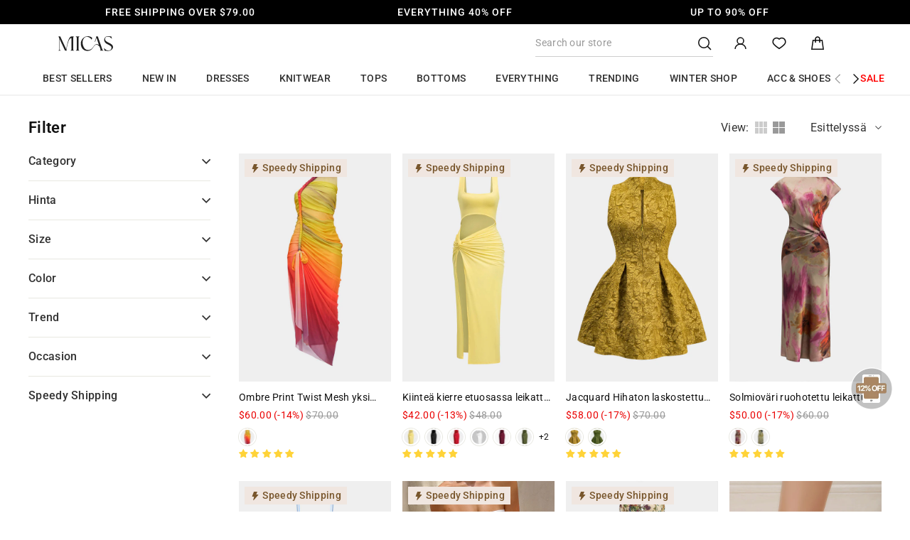

--- FILE ---
content_type: text/html; charset=utf-8
request_url: https://shopmicas.com/fi/cart?t=1769353834007&view=ajax
body_size: 2544
content:



























<div class="cart__items"
     data-count="0"
     data-cart-subtotal="0"
     data-cart-subtotal-shipping="0"
     data-cart-item-ids=""
     data-cart-item-handles=""
     data-cart-item-variant-ids=""
>
  
  
  
  

  

  

  
  

  
</div>
<div class="cart__discounts cart__item-sub cart__item-row hide">
  <div>Discounts</div>
  <div>
    
  </div>
</div>



  <div class="cart__custom-product">
    <h2 class="cart-custom-product-title">You may also like</h2>
    <div class="custom-products-container custom-product-item-container">
      
      
      
        
        
        
          
          


<div class="custom-product-item js-cart_variants__item matomo-product-container"
		 data-handle="mcwth2512160121"
		 data-product-id="9118093607128"
		 data-id="51306509762776"
		 data-quantity="1"
		 data-title="ADD TO CART"
		 data-scope-name="cart#@#recommend"
		 data-matomo-action="cart#@#recommend"
		 data-matomo-name="mcwth2512160121"
		 data-matomo-index="1"
		 data-matomo-url="//shopmicas.com/cdn/shop/files/ef0f0a0e-cf28-4485-b8e4-2353e3a1d56c.jpg"
		 data-matomo-sku="MCWTH2512160121-RED-XS"
		 data-matomo-size="XS"
		 data-matomo-color="RED"
		 data-matomo-price="28.0"
		
			data-matomo-content
		
		 data-content-name="cart#@#product#@#recommend#@#mcwth2512160121#@#1#@#pc/mobile"
		 data-content-piece="//shopmicas.com/cdn/shop/files/ef0f0a0e-cf28-4485-b8e4-2353e3a1d56c.jpg"
><div class="custom-product-item__image">
		<a href="/fi/products/mcwth2512160121?variant=51306509762776"
			 style="height: 0; padding-bottom: 150.00000000000003%;"
			 data-matomo="product_card"
		>
			<img class="lazyload"
					 data-src="//shopmicas.com/cdn/shop/files/ef0f0a0e-cf28-4485-b8e4-2353e3a1d56c_{width}x.jpg?v=1769085293"
					 data-widths="[180, 360, 540]"
					 data-aspectratio=""
					 data-sizes="auto"
					 alt="Contrast Stripes V-Neck Top">
		</a>
	</div>
	<div class="custom-product-item__details">
		<div class="custom-product-item__title">
			<a href="/fi/products/mcwth2512160121?variant=51306509762776"
				 class="custom-product-item__name"
				 data-matomo="product_card"
			>Contrast Stripes V-Neck Top
      </a>
			<div class="notranslate custom-product-item__price">
				
					<span class="custom-product-price font-weight-600">
            <span class=transcy-money>$28.00</span>
          </span>
				
			</div>
			<div class="js-variants__wrapper">
				<div class="custom-product-item--variants">
					<div class="js-variants">
						<span>Color: </span> <span class="notranslate">RED</span>
					</div>
					<div class="js-variants">
						<span>Size: </span> <span class="notranslate">XS</span>
					</div>
				</div>
			</div>
		</div>
		<div class="custom-product-item__add">
			<button class="custom-product-item__submit custom-product-add2cart" type="button"
							data-matomo="cart_recommend_add"
			>ADD TO CART</button>
		</div>
	</div>
</div>

        
      
        
        
        
          
          


<div class="custom-product-item js-cart_variants__item matomo-product-container"
		 data-handle="mcwbk2512160120"
		 data-product-id="9118092361944"
		 data-id="51306506223832"
		 data-quantity="1"
		 data-title="ADD TO CART"
		 data-scope-name="cart#@#recommend"
		 data-matomo-action="cart#@#recommend"
		 data-matomo-name="mcwbk2512160120"
		 data-matomo-index="2"
		 data-matomo-url="//shopmicas.com/cdn/shop/files/b207ca7e-1145-4dd0-b479-8ba5f237b0d6.jpg"
		 data-matomo-sku="MCWBK2512160120-RED-XS"
		 data-matomo-size="XS"
		 data-matomo-color="RED"
		 data-matomo-price="32.0"
		
			data-matomo-content
		
		 data-content-name="cart#@#product#@#recommend#@#mcwbk2512160120#@#2#@#pc/mobile"
		 data-content-piece="//shopmicas.com/cdn/shop/files/b207ca7e-1145-4dd0-b479-8ba5f237b0d6.jpg"
><div class="custom-product-item__image">
		<a href="/fi/products/mcwbk2512160120?variant=51306506223832"
			 style="height: 0; padding-bottom: 150.00000000000003%;"
			 data-matomo="product_card"
		>
			<img class="lazyload"
					 data-src="//shopmicas.com/cdn/shop/files/b207ca7e-1145-4dd0-b479-8ba5f237b0d6_{width}x.jpg?v=1769087061"
					 data-widths="[180, 360, 540]"
					 data-aspectratio=""
					 data-sizes="auto"
					 alt="Contrast Stripes Tie-Up Skirt">
		</a>
	</div>
	<div class="custom-product-item__details">
		<div class="custom-product-item__title">
			<a href="/fi/products/mcwbk2512160120?variant=51306506223832"
				 class="custom-product-item__name"
				 data-matomo="product_card"
			>Contrast Stripes Tie-Up Skirt
      </a>
			<div class="notranslate custom-product-item__price">
				
					<span class="custom-product-price font-weight-600">
            <span class=transcy-money>$32.00</span>
          </span>
				
			</div>
			<div class="js-variants__wrapper">
				<div class="custom-product-item--variants">
					<div class="js-variants">
						<span>Color: </span> <span class="notranslate">RED</span>
					</div>
					<div class="js-variants">
						<span>Size: </span> <span class="notranslate">XS</span>
					</div>
				</div>
			</div>
		</div>
		<div class="custom-product-item__add">
			<button class="custom-product-item__submit custom-product-add2cart" type="button"
							data-matomo="cart_recommend_add"
			>ADD TO CART</button>
		</div>
	</div>
</div>

        
      
        
        
        
          
          


<div class="custom-product-item js-cart_variants__item matomo-product-container"
		 data-handle="mcwss2511270074"
		 data-product-id="9115348631768"
		 data-id="51296422035672"
		 data-quantity="1"
		 data-title="ADD TO CART"
		 data-scope-name="cart#@#recommend"
		 data-matomo-action="cart#@#recommend"
		 data-matomo-name="mcwss2511270074"
		 data-matomo-index="3"
		 data-matomo-url="//shopmicas.com/cdn/shop/files/b3493cdf-08ca-474b-bcb0-f7085f265078.jpg"
		 data-matomo-sku="MCWSS2511270074-RED-XS"
		 data-matomo-size="XS"
		 data-matomo-color="RED"
		 data-matomo-price="28.0"
		
			data-matomo-content
		
		 data-content-name="cart#@#product#@#recommend#@#mcwss2511270074#@#3#@#pc/mobile"
		 data-content-piece="//shopmicas.com/cdn/shop/files/b3493cdf-08ca-474b-bcb0-f7085f265078.jpg"
><div class="custom-product-item__image">
		<a href="/fi/products/mcwss2511270074?variant=51296422035672"
			 style="height: 0; padding-bottom: 150.00000000000003%;"
			 data-matomo="product_card"
		>
			<img class="lazyload"
					 data-src="//shopmicas.com/cdn/shop/files/b3493cdf-08ca-474b-bcb0-f7085f265078_{width}x.jpg?v=1768309696"
					 data-widths="[180, 360, 540]"
					 data-aspectratio=""
					 data-sizes="auto"
					 alt="Pleated Sleeveless Bodysuit">
		</a>
	</div>
	<div class="custom-product-item__details">
		<div class="custom-product-item__title">
			<a href="/fi/products/mcwss2511270074?variant=51296422035672"
				 class="custom-product-item__name"
				 data-matomo="product_card"
			>Pleated Sleeveless Bodysuit
      </a>
			<div class="notranslate custom-product-item__price">
				
					<span class="custom-product-price font-weight-600">
            <span class=transcy-money>$28.00</span>
          </span>
				
			</div>
			<div class="js-variants__wrapper">
				<div class="custom-product-item--variants">
					<div class="js-variants">
						<span>Color: </span> <span class="notranslate">RED</span>
					</div>
					<div class="js-variants">
						<span>Size: </span> <span class="notranslate">XS</span>
					</div>
				</div>
			</div>
		</div>
		<div class="custom-product-item__add">
			<button class="custom-product-item__submit custom-product-add2cart" type="button"
							data-matomo="cart_recommend_add"
			>ADD TO CART</button>
		</div>
	</div>
</div>

        
      
        
        
        
          
          


<div class="custom-product-item js-cart_variants__item matomo-product-container"
		 data-handle="mcwsx2511270075"
		 data-product-id="9115348762840"
		 data-id="51296423149784"
		 data-quantity="1"
		 data-title="ADD TO CART"
		 data-scope-name="cart#@#recommend"
		 data-matomo-action="cart#@#recommend"
		 data-matomo-name="mcwsx2511270075"
		 data-matomo-index="4"
		 data-matomo-url="//shopmicas.com/cdn/shop/files/2f197815-634b-4844-9606-5083255c3283.jpg"
		 data-matomo-sku="MCWSX2511270075-RED-XS"
		 data-matomo-size="XS"
		 data-matomo-color="RED"
		 data-matomo-price="30.0"
		
			data-matomo-content
		
		 data-content-name="cart#@#product#@#recommend#@#mcwsx2511270075#@#4#@#pc/mobile"
		 data-content-piece="//shopmicas.com/cdn/shop/files/2f197815-634b-4844-9606-5083255c3283.jpg"
><div class="custom-product-item__image">
		<a href="/fi/products/mcwsx2511270075?variant=51296423149784"
			 style="height: 0; padding-bottom: 150.00000000000003%;"
			 data-matomo="product_card"
		>
			<img class="lazyload"
					 data-src="//shopmicas.com/cdn/shop/files/2f197815-634b-4844-9606-5083255c3283_{width}x.jpg?v=1768309710"
					 data-widths="[180, 360, 540]"
					 data-aspectratio=""
					 data-sizes="auto"
					 alt="Ruched Asymmetrical Hem High Waist Skirt">
		</a>
	</div>
	<div class="custom-product-item__details">
		<div class="custom-product-item__title">
			<a href="/fi/products/mcwsx2511270075?variant=51296423149784"
				 class="custom-product-item__name"
				 data-matomo="product_card"
			><span class="speedy-flag">
            <svg class="icon icon-flashSale speedy-tag" t="1725351926061" viewBox="0 0 1024 1024" version="1.1" xmlns="http://www.w3.org/2000/svg" p-id="3804" width="22" height="22"><path d="M395.765333 586.570667h-171.733333c-22.421333 0-37.888-22.442667-29.909333-43.381334L364.768 95.274667A32 32 0 0 1 394.666667 74.666667h287.957333c22.72 0 38.208 23.018667 29.632 44.064l-99.36 243.882666h187.050667c27.509333 0 42.186667 32.426667 24.042666 53.098667l-458.602666 522.56c-22.293333 25.408-63.626667 3.392-54.976-29.28l85.354666-322.421333z" fill="#000000" p-id="3805"></path></svg>
            Speedy Shipping
          </span>Ruched Asymmetrical Hem High Waist Skirt
      </a>
			<div class="notranslate custom-product-item__price">
				
					<span class="custom-product-price font-weight-600">
            <span class=transcy-money>$30.00</span>
          </span>
				
			</div>
			<div class="js-variants__wrapper">
				<div class="custom-product-item--variants">
					<div class="js-variants">
						<span>Color: </span> <span class="notranslate">RED</span>
					</div>
					<div class="js-variants">
						<span>Size: </span> <span class="notranslate">XS</span>
					</div>
				</div>
			</div>
		</div>
		<div class="custom-product-item__add">
			<button class="custom-product-item__submit custom-product-add2cart" type="button"
							data-matomo="cart_recommend_add"
			>ADD TO CART</button>
		</div>
	</div>
</div>

        
      
        
        
        
          
          


<div class="custom-product-item js-cart_variants__item matomo-product-container"
		 data-handle="mcwnx2512100010"
		 data-product-id="9112447025368"
		 data-id="51313272389848"
		 data-quantity="1"
		 data-title="ADD TO CART"
		 data-scope-name="cart#@#recommend"
		 data-matomo-action="cart#@#recommend"
		 data-matomo-name="mcwnx2512100010"
		 data-matomo-index="5"
		 data-matomo-url="//shopmicas.com/cdn/shop/files/e651bb2b-e567-4e67-93a2-a0c46fca1403.jpg"
		 data-matomo-sku="MCWNX2512100010-BLACK-XS"
		 data-matomo-size="XS"
		 data-matomo-color="BLACK"
		 data-matomo-price="22.0"
		
			data-matomo-content
		
		 data-content-name="cart#@#product#@#recommend#@#mcwnx2512100010#@#5#@#pc/mobile"
		 data-content-piece="//shopmicas.com/cdn/shop/files/253c1ef5-3d45-4b0b-b3ae-6bf9ba42d486.jpg"
><div class="custom-product-item__image">
		<a href="/fi/products/mcwnx2512100010?variant=51313272389848"
			 style="height: 0; padding-bottom: 150.00000000000003%;"
			 data-matomo="product_card"
		>
			<img class="lazyload"
					 data-src="//shopmicas.com/cdn/shop/files/e651bb2b-e567-4e67-93a2-a0c46fca1403_{width}x.jpg?v=1769249418"
					 data-widths="[180, 360, 540]"
					 data-aspectratio=""
					 data-sizes="auto"
					 alt="Asymmetrical Patchwork Short Sleeve T-Shirt">
		</a>
	</div>
	<div class="custom-product-item__details">
		<div class="custom-product-item__title">
			<a href="/fi/products/mcwnx2512100010?variant=51313272389848"
				 class="custom-product-item__name"
				 data-matomo="product_card"
			>Asymmetrical Patchwork Short Sleeve T-Shirt
      </a>
			<div class="notranslate custom-product-item__price">
				
					<span class="custom-product-price font-weight-600">
            <span class=transcy-money>$22.00</span>
          </span>
				
			</div>
			<div class="js-variants__wrapper">
				<div class="custom-product-item--variants">
					<div class="js-variants">
						<span>Color: </span> <span class="notranslate">BLACK</span>
					</div>
					<div class="js-variants">
						<span>Size: </span> <span class="notranslate">XS</span>
					</div>
				</div>
			</div>
		</div>
		<div class="custom-product-item__add">
			<button class="custom-product-item__submit custom-product-add2cart" type="button"
							data-matomo="cart_recommend_add"
			>ADD TO CART</button>
		</div>
	</div>
</div>

        
      
        
        
        
          
          


<div class="custom-product-item js-cart_variants__item matomo-product-container"
		 data-handle="mcwnj2512170025"
		 data-product-id="9107291570392"
		 data-id="51255249961176"
		 data-quantity="1"
		 data-title="ADD TO CART"
		 data-scope-name="cart#@#recommend"
		 data-matomo-action="cart#@#recommend"
		 data-matomo-name="mcwnj2512170025"
		 data-matomo-index="6"
		 data-matomo-url="//shopmicas.com/cdn/shop/files/6e3d4a7f-1824-45db-8af2-412bb7ab3b71.jpg"
		 data-matomo-sku="MCWNJ2512170025-LIGHT WASH BLUE-XXS"
		 data-matomo-size="XXS"
		 data-matomo-color="LIGHT WASH BLUE"
		 data-matomo-price="42.0"
		
			data-matomo-content
		
		 data-content-name="cart#@#product#@#recommend#@#mcwnj2512170025#@#6#@#pc/mobile"
		 data-content-piece="//shopmicas.com/cdn/shop/files/6e3d4a7f-1824-45db-8af2-412bb7ab3b71.jpg"
><div class="custom-product-item__image">
		<a href="/fi/products/mcwnj2512170025?variant=51255249961176"
			 style="height: 0; padding-bottom: 150.00000000000003%;"
			 data-matomo="product_card"
		>
			<img class="lazyload"
					 data-src="//shopmicas.com/cdn/shop/files/6e3d4a7f-1824-45db-8af2-412bb7ab3b71_{width}x.jpg?v=1767601037"
					 data-widths="[180, 360, 540]"
					 data-aspectratio=""
					 data-sizes="auto"
					 alt="Denim Pearl Decor Straight Leg Jeans">
		</a>
	</div>
	<div class="custom-product-item__details">
		<div class="custom-product-item__title">
			<a href="/fi/products/mcwnj2512170025?variant=51255249961176"
				 class="custom-product-item__name"
				 data-matomo="product_card"
			><span class="speedy-flag">
            <svg class="icon icon-flashSale speedy-tag" t="1725351926061" viewBox="0 0 1024 1024" version="1.1" xmlns="http://www.w3.org/2000/svg" p-id="3804" width="22" height="22"><path d="M395.765333 586.570667h-171.733333c-22.421333 0-37.888-22.442667-29.909333-43.381334L364.768 95.274667A32 32 0 0 1 394.666667 74.666667h287.957333c22.72 0 38.208 23.018667 29.632 44.064l-99.36 243.882666h187.050667c27.509333 0 42.186667 32.426667 24.042666 53.098667l-458.602666 522.56c-22.293333 25.408-63.626667 3.392-54.976-29.28l85.354666-322.421333z" fill="#000000" p-id="3805"></path></svg>
            Speedy Shipping
          </span>Denim Pearl Decor Straight Leg Jeans
      </a>
			<div class="notranslate custom-product-item__price">
				
					<span class="custom-product-price custom-product-price-sale font-weight-600">
            <span class=transcy-money>$42.00</span>
          </span>
					<span class="custom-product-price custom-product-price-strikethrough custom-product-price-compare_at_price">
						<span class=transcy-money>$45.00</span>
					</span>
				
			</div>
			<div class="js-variants__wrapper">
				<div class="custom-product-item--variants">
					<div class="js-variants">
						<span>Color: </span> <span class="notranslate">LIGHT WASH BLUE</span>
					</div>
					<div class="js-variants">
						<span>Size: </span> <span class="notranslate">XXS</span>
					</div>
				</div>
			</div>
		</div>
		<div class="custom-product-item__add">
			<button class="custom-product-item__submit custom-product-add2cart" type="button"
							data-matomo="cart_recommend_add"
			>ADD TO CART</button>
		</div>
	</div>
</div>

        
      
        
        
        
          
          


<div class="custom-product-item js-cart_variants__item matomo-product-container"
		 data-handle="mcwto2507240088"
		 data-product-id="9112444698840"
		 data-id="51279966339288"
		 data-quantity="1"
		 data-title="ADD TO CART"
		 data-scope-name="cart#@#recommend"
		 data-matomo-action="cart#@#recommend"
		 data-matomo-name="mcwto2507240088"
		 data-matomo-index="7"
		 data-matomo-url="//shopmicas.com/cdn/shop/files/2fedea73-639d-4752-8bf0-92c241d8d61f.jpg"
		 data-matomo-sku="MCWTO2507240088-WHITE-XS"
		 data-matomo-size="XS"
		 data-matomo-color="WHITE"
		 data-matomo-price="28.0"
		
			data-matomo-content
		
		 data-content-name="cart#@#product#@#recommend#@#mcwto2507240088#@#7#@#pc/mobile"
		 data-content-piece="//shopmicas.com/cdn/shop/files/2fedea73-639d-4752-8bf0-92c241d8d61f.jpg"
><div class="custom-product-item__image">
		<a href="/fi/products/mcwto2507240088?variant=51279966339288"
			 style="height: 0; padding-bottom: 150.00000000000003%;"
			 data-matomo="product_card"
		>
			<img class="lazyload"
					 data-src="//shopmicas.com/cdn/shop/files/2fedea73-639d-4752-8bf0-92c241d8d61f_{width}x.jpg?v=1767947992"
					 data-widths="[180, 360, 540]"
					 data-aspectratio=""
					 data-sizes="auto"
					 alt="Floral Print Sheer Slip Underwire Sleeveless Bodysuit">
		</a>
	</div>
	<div class="custom-product-item__details">
		<div class="custom-product-item__title">
			<a href="/fi/products/mcwto2507240088?variant=51279966339288"
				 class="custom-product-item__name"
				 data-matomo="product_card"
			>Floral Print Sheer Slip Underwire Sleeveless Bodysuit
      </a>
			<div class="notranslate custom-product-item__price">
				
					<span class="custom-product-price font-weight-600">
            <span class=transcy-money>$28.00</span>
          </span>
				
			</div>
			<div class="js-variants__wrapper">
				<div class="custom-product-item--variants">
					<div class="js-variants">
						<span>Color: </span> <span class="notranslate">WHITE</span>
					</div>
					<div class="js-variants">
						<span>Size: </span> <span class="notranslate">XS</span>
					</div>
				</div>
			</div>
		</div>
		<div class="custom-product-item__add">
			<button class="custom-product-item__submit custom-product-add2cart" type="button"
							data-matomo="cart_recommend_add"
			>ADD TO CART</button>
		</div>
	</div>
</div>

        
      
        
        
        
          
          


<div class="custom-product-item js-cart_variants__item matomo-product-container"
		 data-handle="mcwnj2511240139"
		 data-product-id="9104008184024"
		 data-id="51238477267160"
		 data-quantity="1"
		 data-title="ADD TO CART"
		 data-scope-name="cart#@#recommend"
		 data-matomo-action="cart#@#recommend"
		 data-matomo-name="mcwnj2511240139"
		 data-matomo-index="8"
		 data-matomo-url="//shopmicas.com/cdn/shop/files/796a4d7d-b643-4fe8-8dc2-95696354b267.jpg"
		 data-matomo-sku="MCWNJ2511240139-LIGHT WASH BLUE-S"
		 data-matomo-size="S"
		 data-matomo-color="LIGHT WASH BLUE"
		 data-matomo-price="55.0"
		
			data-matomo-content
		
		 data-content-name="cart#@#product#@#recommend#@#mcwnj2511240139#@#8#@#pc/mobile"
		 data-content-piece="//shopmicas.com/cdn/shop/files/796a4d7d-b643-4fe8-8dc2-95696354b267.jpg"
><div class="custom-product-item__image">
		<a href="/fi/products/mcwnj2511240139?variant=51238477267160"
			 style="height: 0; padding-bottom: 150.00000000000003%;"
			 data-matomo="product_card"
		>
			<img class="lazyload"
					 data-src="//shopmicas.com/cdn/shop/files/796a4d7d-b643-4fe8-8dc2-95696354b267_{width}x.jpg?v=1766996140"
					 data-widths="[180, 360, 540]"
					 data-aspectratio=""
					 data-sizes="auto"
					 alt="Denim Ripped Wide Leg Jeans">
		</a>
	</div>
	<div class="custom-product-item__details">
		<div class="custom-product-item__title">
			<a href="/fi/products/mcwnj2511240139?variant=51238477267160"
				 class="custom-product-item__name"
				 data-matomo="product_card"
			>Denim Ripped Wide Leg Jeans
      </a>
			<div class="notranslate custom-product-item__price">
				
					<span class="custom-product-price font-weight-600">
            <span class=transcy-money>$55.00</span>
          </span>
				
			</div>
			<div class="js-variants__wrapper">
				<div class="custom-product-item--variants">
					<div class="js-variants">
						<span>Color: </span> <span class="notranslate">LIGHT WASH BLUE</span>
					</div>
					<div class="js-variants">
						<span>Size: </span> <span class="notranslate">S</span>
					</div>
				</div>
			</div>
		</div>
		<div class="custom-product-item__add">
			<button class="custom-product-item__submit custom-product-add2cart" type="button"
							data-matomo="cart_recommend_add"
			>ADD TO CART</button>
		</div>
	</div>
</div>

        
      
        
        
        
          
          


<div class="custom-product-item js-cart_variants__item matomo-product-container"
		 data-handle="mcwss2512040038"
		 data-product-id="9115348599000"
		 data-id="51296421773528"
		 data-quantity="1"
		 data-title="ADD TO CART"
		 data-scope-name="cart#@#recommend"
		 data-matomo-action="cart#@#recommend"
		 data-matomo-name="mcwss2512040038"
		 data-matomo-index="9"
		 data-matomo-url="//shopmicas.com/cdn/shop/files/40cabca8-d438-4165-8d78-f940f7dd0d42.jpg"
		 data-matomo-sku="MCWSS2512040038-KHAKI-XS"
		 data-matomo-size="XS"
		 data-matomo-color="KHAKI"
		 data-matomo-price="42.0"
		
			data-matomo-content
		
		 data-content-name="cart#@#product#@#recommend#@#mcwss2512040038#@#9#@#pc/mobile"
		 data-content-piece="//shopmicas.com/cdn/shop/files/40cabca8-d438-4165-8d78-f940f7dd0d42.jpg"
><div class="custom-product-item__image">
		<a href="/fi/products/mcwss2512040038?variant=51296421773528"
			 style="height: 0; padding-bottom: 150.00000000000003%;"
			 data-matomo="product_card"
		>
			<img class="lazyload"
					 data-src="//shopmicas.com/cdn/shop/files/40cabca8-d438-4165-8d78-f940f7dd0d42_{width}x.jpg?v=1768309693"
					 data-widths="[180, 360, 540]"
					 data-aspectratio=""
					 data-sizes="auto"
					 alt="Linen Metallic Button Off-Shoulder Sleeveless Top">
		</a>
	</div>
	<div class="custom-product-item__details">
		<div class="custom-product-item__title">
			<a href="/fi/products/mcwss2512040038?variant=51296421773528"
				 class="custom-product-item__name"
				 data-matomo="product_card"
			>Linen Metallic Button Off-Shoulder Sleeveless Top
      </a>
			<div class="notranslate custom-product-item__price">
				
					<span class="custom-product-price custom-product-price-sale font-weight-600">
            <span class=transcy-money>$42.00</span>
          </span>
					<span class="custom-product-price custom-product-price-strikethrough custom-product-price-compare_at_price">
						<span class=transcy-money>$50.00</span>
					</span>
				
			</div>
			<div class="js-variants__wrapper">
				<div class="custom-product-item--variants">
					<div class="js-variants">
						<span>Color: </span> <span class="notranslate">KHAKI</span>
					</div>
					<div class="js-variants">
						<span>Size: </span> <span class="notranslate">XS</span>
					</div>
				</div>
			</div>
		</div>
		<div class="custom-product-item__add">
			<button class="custom-product-item__submit custom-product-add2cart" type="button"
							data-matomo="cart_recommend_add"
			>ADD TO CART</button>
		</div>
	</div>
</div>

        
      
        
        
        
          
          


<div class="custom-product-item js-cart_variants__item matomo-product-container"
		 data-handle="mcwnj2512090182"
		 data-product-id="9118094852312"
		 data-id="51306513432792"
		 data-quantity="1"
		 data-title="ADD TO CART"
		 data-scope-name="cart#@#recommend"
		 data-matomo-action="cart#@#recommend"
		 data-matomo-name="mcwnj2512090182"
		 data-matomo-index="10"
		 data-matomo-url="//shopmicas.com/cdn/shop/files/3cb446f8-48b5-482c-8f36-0dd180a12fd1.jpg"
		 data-matomo-sku="MCWNJ2512090182-POWDER BLUE-S"
		 data-matomo-size="S"
		 data-matomo-color="POWDER BLUE"
		 data-matomo-price="45.0"
		
			data-matomo-content
		
		 data-content-name="cart#@#product#@#recommend#@#mcwnj2512090182#@#10#@#pc/mobile"
		 data-content-piece="//shopmicas.com/cdn/shop/files/3cb446f8-48b5-482c-8f36-0dd180a12fd1.jpg"
><div class="custom-product-item__image">
		<a href="/fi/products/mcwnj2512090182?variant=51306513432792"
			 style="height: 0; padding-bottom: 150.00000000000003%;"
			 data-matomo="product_card"
		>
			<img class="lazyload"
					 data-src="//shopmicas.com/cdn/shop/files/3cb446f8-48b5-482c-8f36-0dd180a12fd1_{width}x.jpg?v=1768553550"
					 data-widths="[180, 360, 540]"
					 data-aspectratio=""
					 data-sizes="auto"
					 alt="Denim Abstract Print Wide Leg Jeans">
		</a>
	</div>
	<div class="custom-product-item__details">
		<div class="custom-product-item__title">
			<a href="/fi/products/mcwnj2512090182?variant=51306513432792"
				 class="custom-product-item__name"
				 data-matomo="product_card"
			>Denim Abstract Print Wide Leg Jeans
      </a>
			<div class="notranslate custom-product-item__price">
				
					<span class="custom-product-price font-weight-600">
            <span class=transcy-money>$45.00</span>
          </span>
				
			</div>
			<div class="js-variants__wrapper">
				<div class="custom-product-item--variants">
					<div class="js-variants">
						<span>Color: </span> <span class="notranslate">POWDER BLUE</span>
					</div>
					<div class="js-variants">
						<span>Size: </span> <span class="notranslate">S</span>
					</div>
				</div>
			</div>
		</div>
		<div class="custom-product-item__add">
			<button class="custom-product-item__submit custom-product-add2cart" type="button"
							data-matomo="cart_recommend_add"
			>ADD TO CART</button>
		</div>
	</div>
</div>

        
      
        
        
        
          
            
    </div>
  </div>


<div id="luckyday_info" class=""></div>

<div>
   >=  and 
</div>




<div id="shipping-target-container" data-shipping-type="paid">
  
    
    <p class="shipping-warning" >You are only <span class="threshold-target notranslate"><span class=transcy-money>$79.00</span></span> away from free shipping!</p>
  </div>









--- FILE ---
content_type: text/css
request_url: https://shopmicas.com/cdn/shop/t/223/compiled_assets/styles.css?v=137554
body_size: -499
content:
.search-bar.has-tag{position:relative}.search-bar.has-tag:before{content:"Plus ";position:absolute;left:12px;top:50%;transform:translateY(-50%);background:#fff;color:#78562c;font-weight:600;padding:1px}
/*# sourceMappingURL=/cdn/shop/t/223/compiled_assets/styles.css.map?v=137554 */


--- FILE ---
content_type: text/javascript
request_url: https://shopmicas.com/cdn/shop/t/223/compiled_assets/snippet-scripts.js?v=137554
body_size: -238
content:
(function(){var __snippets__={};(function(){for(var element=document.getElementById("snippets-script"),attribute=element?element.getAttribute("data-snippets"):"",snippets=attribute.split(",").filter(Boolean),i=0;i<snippets.length;i++)__snippets__[snippets[i]]=!0})(),function(){if(!(!__snippets__["search-bar"]&&!Shopify.designMode))try{window.addEventListener("DOMContentLoaded",event=>{const searchBarList=document.querySelectorAll("form.search-bar"),tagText="plus ",isCurveHost=window?.theme?.request?.host_type==="curve";Array.from(searchBarList).forEach(searchBar=>{const searchInput=searchBar.querySelector(".search-bar-input"),clearBtn=searchBar.querySelector(".clear-search-btn");searchInput?.value?.length>0&&clearBtn?.classList.add("clear-search-btn-show"),searchInput?.addEventListener("input",e=>{const targetValue=e.target.value?.toLowerCase()||"";targetValue?clearBtn?.classList.add("clear-search-btn-show"):clearBtn?.classList.remove("clear-search-btn-show"),isCurveHost&&(targetValue.startsWith(tagText)?searchBar.classList.add("has-tag"):searchBar.classList.remove("has-tag"))}),clearBtn?.addEventListener("click",e=>{searchInput.value="",searchBar.classList.remove("has-tag"),clearBtn.classList.remove("clear-search-btn-show")}),isCurveHost&&searchInput?.addEventListener("keydown",e=>{e.key==="Backspace"&&searchBar.classList.contains("has-tag")&&searchInput.selectionStart<=tagText.length&&(searchBar.classList.remove("has-tag"),searchInput.value=searchInput.value.substring(tagText.length))})})})}catch(e){console.error(e)}}()})();
//# sourceMappingURL=/cdn/shop/t/223/compiled_assets/snippet-scripts.js.map?v=137554
